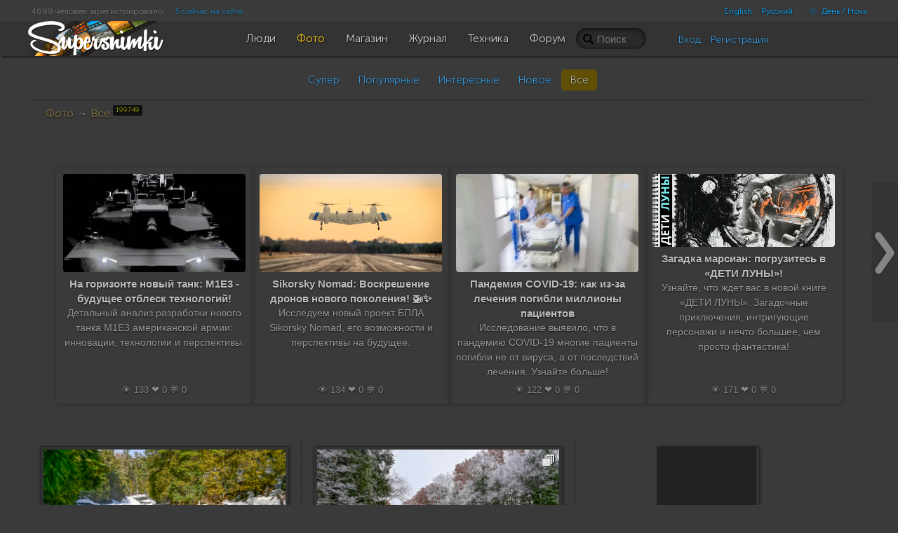

--- FILE ---
content_type: text/html; charset=UTF-8
request_url: https://supersnimki.ru/ru/photo/all
body_size: 8733
content:
<!DOCTYPE html>
<!--[if lt IE 9]><html lang="ru" class="ie ru no-js"><![endif]-->
<!--[if (gt IE 8)|!(IE)]><!-->
<html lang="ru" class="dark no-js ru disable-offers">
<!--<![endif]-->
<head>
	<meta charset="utf-8">	
	<meta name="viewport" content="width=device-width, initial-scale=1.0">
	<meta name="HandheldFriendly" content="True">
	<meta name="MobileOptimized" content="320">
	<meta name="mobile-web-app-capable" content="yes">
	<meta name="apple-mobile-web-app-status-bar-style" content="black">
	<title>Без категории | Фотосайт СуперСнимки.Ру</title>	<meta name="description" content="Фотографии, не подпадающие под другие категории. Свободная тема для экспериментов.">	<link rel="canonical" href="/ru/photo/all">	<link rel="apple-touch-icon" type="image/png" href="/apple-touch-icon.png"> 
	<link rel="image_src" type="image/png" href="/img/golden_logo.png">
	<link rel="icon" href="https://supersnimki.ru/favicon.ico">
	<link href="/css/screen.min.css?1768488838" media="all" rel="stylesheet" type="text/css">	<script src='https://api.mapbox.com/mapbox-gl-js/v2.0.0/mapbox-gl.js'></script>
	<link href='https://api.mapbox.com/mapbox-gl-js/v2.0.0/mapbox-gl.css' rel='stylesheet' />	
	<!-- Yandex.RTB -->
	<script>window.yaContextCb=window.yaContextCb||[]</script>
	<script src="https://yandex.ru/ads/system/context.js" async></script>
		
	
	<!-- ProtoPlex Widget -->
	<script src="https://protoplex.ru/widget.js"></script>
<!-- End ProtoPlex Widget -->

	<script src="/js/cookieconsent.js"></script>
	<script type="application/ld+json">
		{
		"@context" : "http://schema.org",
		"@type" : "Organization",
		"name" : "SuperSnimki.Ru",
		"url" : "https:/supersnimki.ru",
		"sameAs" : [
			"https://www.facebook.com/supersnimki/"
		]
		}
	</script>
</head>
<body>
<div class="wrapper">
	<div class="header-wrapper">
		<div class="header">
			<div class="inner-header">
				<div class='languages-bar'>
					<ul>
						
						<li><a href="javascript:void(0)" title="Только для взрослых" class="switch-adult-content hidden"><span class="ico ico-eye-close"> </span>18+</a></li>
											<li class="lang"><a href="/en/photo/all?l=en">English</a></li>						<li class="lang"><a href="/ru/photo/all?l=ru">Русский</a></li>						<li><a href="javascript:void(0)" title="Переключить тему" class="switch-theme"><span class="ico ico-brightness-increase"> </span> День / Ночь</a></li>
					</ul>
				</div>
				<div class='big-pipiska'>
					<span class="collapsable650">
					<span>4699 человек зарегистрировано</span>
					<a href="/ru/people/online">5 сейчас на сайте</a>
					</span>				</div>
				<div class="logo">
					<a href="/"><img src="/img/logo_light_3.png" class="light_logo" width=197 height=50 alt="СуперСнимки - лучший сайт для фотографов: делитесь фотографиями, получайте отзывы, общайтесь!"><img src="/img/logo_dark_3.png" class="dark_logo" width=197 height=50 alt="СуперСнимки - лучший сайт для фотографов: делитесь фотографиями, получайте отзывы, общайтесь!"></a>
				</div>
				<ul class="main-menu"><li class="home-icon"><a href="/"><span class="ico ico-home"></span></a></li><!--
				--><li><a href="/ru/people"><span class="ico ico-group"></span><span class="text">Люди</span></a></li><!--
				--><li class="active"><a href="/ru/photo"><span class="ico ico-pictures"></span><span class="text">Фото</span></a></li><!--
				--><li><a href="/ru/shop"><span class="ico ico-money"></span><span class="text">Магазин</span></a></li><!--
				--><li><a href="/ru/zhurnal"><span class="ico ico-blog"></span><span class="text">Журнал</span></a></li><!--
				--><li><a href="/ru/fototexnika"><span class="ico ico-camera"></span><span class="text">Техника</span></a></li><!--
				--><li><a href="/ru/forum"><span class="ico ico-conversation"></span><span class="text">Форум</span></a></li>
				</ul>
				<div class="right-menu">
					<div class="search">
						<form class="js-search" action="/ru/photo/search" method="GET">
							<input name="q" value="" placeholder="Поиск">
							<span class="loupe glyphicon glyphicon-search"></span>
						</form>
					</div>
					<div class="user-panel">						<div class="user-entrance">
							<a href="/ru/user/login">Вход</a>
							<a href="/ru/user/register">Регистрация</a>
						</div>					</div>
				</div>
			</div>
		</div>
	</div>
	<div class="content">









<div class="padding js-folder" data-ic="199749" data-id="all">





	<ul class="sub-menu nav nav-pills">
		<li>
		<a href="/ru/photo/all?uid=&s=super">Супер</a></li>
		<li>
		<a href="/ru/photo/all?uid=&s=popular">Популярные</a></li>
		<li>
		<a href="/ru/photo/all?uid=&s=interesting">Интересные</a></li>
		<li>
		<a href="/ru/photo/all?uid=&s=new">Новое</a></li>
		<li class="active">
		<a href="/ru/photo/all?uid=&s=">Все</a></li>
		
	</ul>

<div class="breadcrumbs"><a href="/ru/photo">Фото</a>







&rarr; <a href="/ru/photo/all">Все <sup class="badge">199749</sup></a>

</div>



    
    
    
     <div style="margin:30px auto; text-align: center; width:100%; display:inline-block;">

        <div id="protoplex-widget"></div>

        
    </div>
    



<div class="images">



<div class="image">
	<div class="paspartoo">
		
		<a href="/ru/photo/6/6972d047b49bc2fa9ce89f68"><span class="image-badge"></span><img data-width="360" data-height="240" src="/img/0.gif" data-original="/images/pub/2026/01/23/bceeab99-f7fb-11f0-85fe-9f9b0adac00c_thumb.jpg?1191678" class="js-lazy" alt="Себя саму обгоняя">
		<div class="stats-wrapper">
			<div class="stats">
				<span class="glyphicon glyphicon-eye-open"> </span> 13
				<span class="ico ico-conversation"> </span> 0
				<span class="glyphicon glyphicon-heart"> </span> 0
				<span class="glyphicon glyphicon-bookmark"> </span> 0
				
			</div>
		</div>
		</a>
		
	</div>
	<div class="info"><a href="/ru/photo/6/6972d047b49bc2fa9ce89f68" title="Себя саму обгоняя">Себя саму обгоняя</a></div>
</div>



<div class="image border-right">
	<div class="paspartoo">
		
		<a href="/ru/photo/17/6972cf804699ccf900e89f66"><span class="image-badge"><span class="ico ico-sort" title="Серия"></span></span><img data-width="360" data-height="240" src="/img/0.gif" data-original="/images/pub/2026/01/23/4603c506-f7fb-11f0-8a3e-e397cbf1aea7_thumb.jpg?1831017" class="js-lazy" alt="Зиму встречают по разному.">
		<div class="stats-wrapper">
			<div class="stats">
				<span class="glyphicon glyphicon-eye-open"> </span> 22
				<span class="ico ico-conversation"> </span> 0
				<span class="glyphicon glyphicon-heart"> </span> 0
				<span class="glyphicon glyphicon-bookmark"> </span> 0
				
			</div>
		</div>
		</a>
		
	</div>
	<div class="info"><a href="/ru/photo/17/6972cf804699ccf900e89f66" title="Зиму встречают по разному.">Зиму встречают по разному.</a></div>
</div>



<div class="image">
	<div class="paspartoo">
		
		<a href="/ru/photo/8/6972b58926d93a923ce89f66"><div class="adult-content" data-width="142" data-height="240" style="width:152px;height:250px"><span>Только для взрослых</span></div><span class="image-badge"></span><img data-width="142" data-height="240" src="/img/0.gif" data-original="/images/pub/2026/01/23/cccfcb62-f7eb-11f0-b86d-b5bf7c535ed3_thumb.jpg?437754" class="js-lazy js-nude" alt="Маленький Мук">
		<div class="stats-wrapper">
			<div class="stats">
				<span class="glyphicon glyphicon-eye-open"> </span> 22
				<span class="ico ico-conversation"> </span> 0
				<span class="glyphicon glyphicon-heart"> </span> 1
				<span class="glyphicon glyphicon-bookmark"> </span> 0
				
			</div>
		</div>
		</a>
		
	</div>
	<div class="info"><a href="/ru/photo/8/6972b58926d93a923ce89f66" title="Маленький Мук">Маленький Мук</a></div>
</div>
<div class="clearfix"></div>


<div class="image border-top">
	<div class="paspartoo">
		
		<a href="/ru/photo/26/6972876c78e9ce5740e89f68"><span class="image-badge"></span><img data-width="360" data-height="240" src="/img/0.gif" data-original="/images/pub/2026/01/22/500f39b6-f7d0-11f0-8f06-cbad80dc9a91_thumb.jpg?426074" class="js-lazy" alt="А снег идет...">
		<div class="stats-wrapper">
			<div class="stats">
				<span class="glyphicon glyphicon-eye-open"> </span> 32
				<span class="ico ico-conversation"> </span> 0
				<span class="glyphicon glyphicon-heart"> </span> 2
				<span class="glyphicon glyphicon-bookmark"> </span> 0
				
			</div>
		</div>
		</a>
		
	</div>
	<div class="info"><a href="/ru/photo/26/6972876c78e9ce5740e89f68" title="А снег идет...">А снег идет...</a></div>
</div>



<div class="image border-top border-right">
	<div class="paspartoo">
		
		<a href="/ru/photo/26/6972865410458f1d04e89f66"><span class="image-badge"></span><img data-width="360" data-height="240" src="/img/0.gif" data-original="/images/pub/2026/01/22/a9390a7d-f7cf-11f0-869b-849ee551e33c_thumb.jpg?447340" class="js-lazy" alt="Шип и клюв">
		<div class="stats-wrapper">
			<div class="stats">
				<span class="glyphicon glyphicon-eye-open"> </span> 36
				<span class="ico ico-conversation"> </span> 0
				<span class="glyphicon glyphicon-heart"> </span> 1
				<span class="glyphicon glyphicon-bookmark"> </span> 1
				
			</div>
		</div>
		</a>
		
	</div>
	<div class="info"><a href="/ru/photo/26/6972865410458f1d04e89f66" title="Шип и клюв">Шип и клюв</a></div>
</div>



<div class="image border-top">
	<div class="paspartoo">
		
		<a href="/ru/photo/17/697270053265e375ade89f68"><span class="image-badge"></span><img data-width="320" data-height="240" src="/img/0.gif" data-original="/images/pub/2026/01/22/5d92fa05-f7c2-11f0-8901-ac7d414e7393_thumb.jpg?2113552" class="js-lazy" alt="В горах Северного Вьетнама">
		<div class="stats-wrapper">
			<div class="stats">
				<span class="glyphicon glyphicon-eye-open"> </span> 52
				<span class="ico ico-conversation"> </span> 1
				<span class="glyphicon glyphicon-heart"> </span> 10
				<span class="glyphicon glyphicon-bookmark"> </span> 0
				
			</div>
		</div>
		</a>
		
	</div>
	<div class="info"><a href="/ru/photo/17/697270053265e375ade89f68" title="В горах Северного Вьетнама">В горах Северного Вьетнама</a></div>
</div>
<div class="clearfix"></div>


<div class="image border-top">
	<div class="paspartoo">
		
		<a href="/ru/photo/26/69726fa77e7b075b38e89f67"><span class="image-badge"></span><img data-width="276" data-height="240" src="/img/0.gif" data-original="/images/pub/2026/01/22/250c88ef-f7c2-11f0-8901-be4d6b26bd56_thumb.jpg?490037" class="js-lazy" alt="Чёрный дрозд, самка.">
		<div class="stats-wrapper">
			<div class="stats">
				<span class="glyphicon glyphicon-eye-open"> </span> 23
				<span class="ico ico-conversation"> </span> 0
				<span class="glyphicon glyphicon-heart"> </span> 1
				<span class="glyphicon glyphicon-bookmark"> </span> 0
				
			</div>
		</div>
		</a>
		
	</div>
	<div class="info"><a href="/ru/photo/26/69726fa77e7b075b38e89f67" title="Чёрный дрозд, самка.">Чёрный дрозд, самка.</a></div>
</div>



<div class="image border-top border-right">
	<div class="paspartoo">
		
		<a href="/ru/photo/26/69726e269b3884e7e8e89f66"><span class="image-badge"><span class="ico ico-sort" title="Серия"></span></span><img data-width="329" data-height="240" src="/img/0.gif" data-original="/images/pub/2026/01/22/3ff0ccdf-f7c1-11f0-8480-d1dd873af7a3_thumb.jpg?534267" class="js-lazy" alt="Ласка.">
		<div class="stats-wrapper">
			<div class="stats">
				<span class="glyphicon glyphicon-eye-open"> </span> 25
				<span class="ico ico-conversation"> </span> 0
				<span class="glyphicon glyphicon-heart"> </span> 2
				<span class="glyphicon glyphicon-bookmark"> </span> 0
				
			</div>
		</div>
		</a>
		
	</div>
	<div class="info"><a href="/ru/photo/26/69726e269b3884e7e8e89f66" title="Ласка.">Ласка.</a></div>
</div>



<div class="image border-top">
	<div class="paspartoo">
		
		<a href="/ru/photo/7/6972688f7f14d6bc24e89f67"><span class="image-badge"></span><img data-width="240" data-height="240" src="/img/0.gif" data-original="/images/pub/2026/01/22/eafacdb9-f7bd-11f0-8f06-c3090b0bb508_thumb.jpg?223487" class="js-lazy" alt="Пистолети">
		<div class="stats-wrapper">
			<div class="stats">
				<span class="glyphicon glyphicon-eye-open"> </span> 25
				<span class="ico ico-conversation"> </span> 0
				<span class="glyphicon glyphicon-heart"> </span> 0
				<span class="glyphicon glyphicon-bookmark"> </span> 0
				
			</div>
		</div>
		</a>
		
	</div>
	<div class="info"><a href="/ru/photo/7/6972688f7f14d6bc24e89f67" title="Пистолети">Пистолети</a></div>
</div>
<div class="clearfix"></div>


<div class="image border-top">
	<div class="paspartoo">
		
		<a href="/ru/photo/26/69725f181e949d0ccce89f66"><span class="image-badge"></span><img data-width="240" data-height="240" src="/img/0.gif" data-original="/images/pub/2026/01/22/47115c9e-f7b8-11f0-920a-df436fa08a3c_thumb.jpg?552131" class="js-lazy" alt="Бездна в глазах">
		<div class="stats-wrapper">
			<div class="stats">
				<span class="glyphicon glyphicon-eye-open"> </span> 50
				<span class="ico ico-conversation"> </span> 1
				<span class="glyphicon glyphicon-heart"> </span> 9
				<span class="glyphicon glyphicon-bookmark"> </span> 0
				
			</div>
		</div>
		</a>
		
	</div>
	<div class="info"><a href="/ru/photo/26/69725f181e949d0ccce89f66" title="Бездна в глазах">Бездна в глазах</a></div>
</div>



<div class="image border-top border-right">
	<div class="paspartoo">
		
		<a href="/ru/photo/4/697244bab8167c5320e89f66"><span class="image-badge"><span class="ico ico-sort" title="Серия"></span></span><img data-width="360" data-height="240" src="/img/0.gif" data-original="/images/pub/2026/01/22/8f276e7a-f7a8-11f0-b10b-b00574bb98ed_thumb.jpg?782185" class="js-lazy" alt="Про Питер.">
		<div class="stats-wrapper">
			<div class="stats">
				<span class="glyphicon glyphicon-eye-open"> </span> 31
				<span class="ico ico-conversation"> </span> 0
				<span class="glyphicon glyphicon-heart"> </span> 3
				<span class="glyphicon glyphicon-bookmark"> </span> 0
				
			</div>
		</div>
		</a>
		
	</div>
	<div class="info"><a href="/ru/photo/4/697244bab8167c5320e89f66" title="Про Питер.">Про Питер.</a></div>
</div>



<div class="image border-top">
	<div class="paspartoo">
		
		<a href="/ru/photo/17/697232aaddefc7702ce89f66"><span class="image-badge"></span><img data-width="360" data-height="240" src="/img/0.gif" data-original="/images/pub/2026/01/22/cb279cd4-f79d-11f0-887b-c00d7c65fa5c_thumb.jpg?474827" class="js-lazy" alt="Танцы на воде">
		<div class="stats-wrapper">
			<div class="stats">
				<span class="glyphicon glyphicon-eye-open"> </span> 54
				<span class="ico ico-conversation"> </span> 1
				<span class="glyphicon glyphicon-heart"> </span> 10
				<span class="glyphicon glyphicon-bookmark"> </span> 0
				
			</div>
		</div>
		</a>
		
	</div>
	<div class="info"><a href="/ru/photo/17/697232aaddefc7702ce89f66" title="Танцы на воде">Танцы на воде</a></div>
</div>
<div class="clearfix"></div>


<div class="image border-top">
	<div class="paspartoo">
		
		<a href="/ru/photo/23/697220776268df34eee89f66"><span class="image-badge"><span class="ico ico-cup" title="Награды"></span></span><img data-width="347" data-height="240" src="/img/0.gif" data-original="/images/pub/2026/01/22/f297bb89-f792-11f0-9a2f-c578323e9dae_thumb.jpg?452944" class="js-lazy" alt="мандариновое..">
		<div class="stats-wrapper">
			<div class="stats">
				<span class="glyphicon glyphicon-eye-open"> </span> 72
				<span class="ico ico-conversation"> </span> 3
				<span class="glyphicon glyphicon-heart"> </span> 12
				<span class="glyphicon glyphicon-bookmark"> </span> 1
				
			</div>
		</div>
		</a>
		
	</div>
	<div class="info"><a href="/ru/photo/23/697220776268df34eee89f66" title="мандариновое..">мандариновое..</a></div>
</div>



<div class="image border-top border-right">
	<div class="paspartoo">
		
		<a href="/ru/photo/23/697204a6e9262ba9ace89f66"><span class="image-badge"></span><img data-width="202" data-height="240" src="/img/0.gif" data-original="/images/pub/2026/01/22/5e4be298-f782-11f0-a9b5-cbe94bcb8814_thumb.jpg?244619" class="js-lazy" alt="Опус №...">
		<div class="stats-wrapper">
			<div class="stats">
				<span class="glyphicon glyphicon-eye-open"> </span> 39
				<span class="ico ico-conversation"> </span> 0
				<span class="glyphicon glyphicon-heart"> </span> 4
				<span class="glyphicon glyphicon-bookmark"> </span> 0
				
			</div>
		</div>
		</a>
		
	</div>
	<div class="info"><a href="/ru/photo/23/697204a6e9262ba9ace89f66" title="Опус №...">Опус №...</a></div>
</div>



<div class="image border-top">
	<div class="paspartoo">
		
		<a href="/ru/photo/17/6971fc84e2c1bd0e71e89f67"><span class="image-badge"></span><img data-width="349" data-height="240" src="/img/0.gif" data-original="/images/pub/2026/01/22/8527a5a9-f77d-11f0-9d3b-e05fd4c45347_thumb.jpg?493569" class="js-lazy" alt="На вершине.">
		<div class="stats-wrapper">
			<div class="stats">
				<span class="glyphicon glyphicon-eye-open"> </span> 34
				<span class="ico ico-conversation"> </span> 0
				<span class="glyphicon glyphicon-heart"> </span> 3
				<span class="glyphicon glyphicon-bookmark"> </span> 0
				
			</div>
		</div>
		</a>
		
	</div>
	<div class="info"><a href="/ru/photo/17/6971fc84e2c1bd0e71e89f67" title="На вершине.">На вершине.</a></div>
</div>
<div class="clearfix"></div>


<div class="image border-top">
	<div class="paspartoo">
		
		<a href="/ru/photo/8/6971f3447a9a8e73eee89f66"><div class="adult-content" data-width="149" data-height="240" style="width:159px;height:250px"><span>Только для взрослых</span></div><span class="image-badge"></span><img data-width="149" data-height="240" src="/img/0.gif" data-original="/images/pub/2026/01/22/0194552f-f778-11f0-8501-c97ba317c6a5_thumb.jpg?610151" class="js-lazy js-nude" alt="Маленький Мук">
		<div class="stats-wrapper">
			<div class="stats">
				<span class="glyphicon glyphicon-eye-open"> </span> 31
				<span class="ico ico-conversation"> </span> 2
				<span class="glyphicon glyphicon-heart"> </span> 1
				<span class="glyphicon glyphicon-bookmark"> </span> 0
				
			</div>
		</div>
		</a>
		
	</div>
	<div class="info"><a href="/ru/photo/8/6971f3447a9a8e73eee89f66" title="Маленький Мук">Маленький Мук</a></div>
</div>



<div class="image border-top border-right">
	<div class="paspartoo">
		
		<a href="/ru/photo/8/6971f31718762d2de0e89f69"><div class="adult-content" data-width="159" data-height="240" style="width:169px;height:250px"><span>Только для взрослых</span></div><span class="image-badge"></span><img data-width="159" data-height="240" src="/img/0.gif" data-original="/images/pub/2026/01/22/e6b1dbca-f777-11f0-9ce7-919b3a51bf07_thumb.jpg?694358" class="js-lazy js-nude" alt="Маленький Мук">
		<div class="stats-wrapper">
			<div class="stats">
				<span class="glyphicon glyphicon-eye-open"> </span> 33
				<span class="ico ico-conversation"> </span> 0
				<span class="glyphicon glyphicon-heart"> </span> 3
				<span class="glyphicon glyphicon-bookmark"> </span> 0
				
			</div>
		</div>
		</a>
		
	</div>
	<div class="info"><a href="/ru/photo/8/6971f31718762d2de0e89f69" title="Маленький Мук">Маленький Мук</a></div>
</div>



<div class="image border-top">
	<div class="paspartoo">
		
		<a href="/ru/photo/17/6971dd13772bdd61e5e89f67"><span class="image-badge"></span><img data-width="360" data-height="239" src="/img/0.gif" data-original="/images/pub/2026/01/22/c73aba1b-f76a-11f0-a8cd-95c077dcdb35_thumb.jpg?974720" class="js-lazy" alt="Тихий ручей">
		<div class="stats-wrapper">
			<div class="stats">
				<span class="glyphicon glyphicon-eye-open"> </span> 37
				<span class="ico ico-conversation"> </span> 0
				<span class="glyphicon glyphicon-heart"> </span> 3
				<span class="glyphicon glyphicon-bookmark"> </span> 0
				
			</div>
		</div>
		</a>
		
	</div>
	<div class="info"><a href="/ru/photo/17/6971dd13772bdd61e5e89f67" title="Тихий ручей">Тихий ручей</a></div>
</div>
<div class="clearfix"></div>


<div class="image border-top">
	<div class="paspartoo">
		
		<a href="/ru/photo/26/6971d4c70a648b92bfe89f66"><span class="image-badge"></span><img data-width="360" data-height="221" src="/img/0.gif" data-original="/images/pub/2026/01/22/d572a87e-f765-11f0-892f-c4896612e98b_thumb.jpg?506643" class="js-lazy" alt="***">
		<div class="stats-wrapper">
			<div class="stats">
				<span class="glyphicon glyphicon-eye-open"> </span> 34
				<span class="ico ico-conversation"> </span> 0
				<span class="glyphicon glyphicon-heart"> </span> 2
				<span class="glyphicon glyphicon-bookmark"> </span> 0
				
			</div>
		</div>
		</a>
		
	</div>
	<div class="info"><a href="/ru/photo/26/6971d4c70a648b92bfe89f66" title="***">***</a></div>
</div>



<div class="image border-top border-right">
	<div class="paspartoo">
		
		<a href="/ru/photo/26/6971d4a9795f901c93e89f66"><span class="image-badge"></span><img data-width="360" data-height="221" src="/img/0.gif" data-original="/images/pub/2026/01/22/c36e660d-f765-11f0-9ed6-e1f568815b3a_thumb.jpg?576104" class="js-lazy" alt="**">
		<div class="stats-wrapper">
			<div class="stats">
				<span class="glyphicon glyphicon-eye-open"> </span> 70
				<span class="ico ico-conversation"> </span> 0
				<span class="glyphicon glyphicon-heart"> </span> 7
				<span class="glyphicon glyphicon-bookmark"> </span> 0
				
			</div>
		</div>
		</a>
		
	</div>
	<div class="info"><a href="/ru/photo/26/6971d4a9795f901c93e89f66" title="**">**</a></div>
</div>



<div class="image border-top">
	<div class="paspartoo">
		
		<a href="/ru/photo/17/6971c27a64e36f9464e89f66"><span class="image-badge"></span><img data-width="360" data-height="215" src="/img/0.gif" data-original="/images/pub/2026/01/22/ecd2d6f4-f75a-11f0-ad32-bbf3fc430d6f_thumb.jpg?986592" class="js-lazy" alt="****">
		<div class="stats-wrapper">
			<div class="stats">
				<span class="glyphicon glyphicon-eye-open"> </span> 45
				<span class="ico ico-conversation"> </span> 0
				<span class="glyphicon glyphicon-heart"> </span> 4
				<span class="glyphicon glyphicon-bookmark"> </span> 0
				
			</div>
		</div>
		</a>
		
	</div>
	<div class="info"><a href="/ru/photo/17/6971c27a64e36f9464e89f66" title="****">****</a></div>
</div>
<div class="clearfix"></div>


<div class="image border-top">
	<div class="paspartoo">
		
		<a href="/ru/photo/29/6971b92ee5fd187654e89f66"><span class="image-badge"></span><img data-width="324" data-height="240" src="/img/0.gif" data-original="/images/pub/2026/01/22/623cd019-f755-11f0-bf96-eb78c59fd6ba_thumb.jpg?204376" class="js-lazy" alt="эта дорога была долгой...">
		<div class="stats-wrapper">
			<div class="stats">
				<span class="glyphicon glyphicon-eye-open"> </span> 49
				<span class="ico ico-conversation"> </span> 1
				<span class="glyphicon glyphicon-heart"> </span> 9
				<span class="glyphicon glyphicon-bookmark"> </span> 0
				
			</div>
		</div>
		</a>
		
	</div>
	<div class="info"><a href="/ru/photo/29/6971b92ee5fd187654e89f66" title="эта дорога была долгой...">эта дорога была долгой...</a></div>
</div>



<div class="image border-top border-right">
	<div class="paspartoo">
		
		<a href="/ru/photo/17/697182512ca6d50f02e89f66"><span class="image-badge"><span class="ico ico-sort" title="Серия"></span></span><img data-width="359" data-height="240" src="/img/0.gif" data-original="/images/pub/2026/01/22/ae50312a-f734-11f0-9658-b02d83bb8328_thumb.jpg?1780946" class="js-lazy" alt="Год пушистых камней">
		<div class="stats-wrapper">
			<div class="stats">
				<span class="glyphicon glyphicon-eye-open"> </span> 56
				<span class="ico ico-conversation"> </span> 0
				<span class="glyphicon glyphicon-heart"> </span> 2
				<span class="glyphicon glyphicon-bookmark"> </span> 0
				
			</div>
		</div>
		</a>
		
	</div>
	<div class="info"><a href="/ru/photo/17/697182512ca6d50f02e89f66" title="Год пушистых камней">Год пушистых камней</a></div>
</div>



<div class="image border-top">
	<div class="paspartoo">
		
		<a href="/ru/photo/17/697181b5cf8309affce89f66"><span class="image-badge"></span><img data-width="317" data-height="240" src="/img/0.gif" data-original="/images/pub/2026/01/22/5178e0c9-f734-11f0-8edb-b93c71a875a6_thumb.jpg?1103884" class="js-lazy" alt="Rivière de la Petite Nation">
		<div class="stats-wrapper">
			<div class="stats">
				<span class="glyphicon glyphicon-eye-open"> </span> 41
				<span class="ico ico-conversation"> </span> 0
				<span class="glyphicon glyphicon-heart"> </span> 2
				<span class="glyphicon glyphicon-bookmark"> </span> 0
				
			</div>
		</div>
		</a>
		
	</div>
	<div class="info"><a href="/ru/photo/17/697181b5cf8309affce89f66" title="Rivière de la Petite Nation">Rivière de la Petite Nation</a></div>
</div>
<div class="clearfix"></div>


<div class="image border-top">
	<div class="paspartoo">
		
		<a href="/ru/photo/17/69715bfb2f22bc115be89f66"><span class="image-badge"></span><img data-width="319" data-height="240" src="/img/0.gif" data-original="/images/pub/2026/01/22/d38d944c-f71d-11f0-a387-92592d36e298_thumb.jpg?1155645" class="js-lazy" alt="-----------------">
		<div class="stats-wrapper">
			<div class="stats">
				<span class="glyphicon glyphicon-eye-open"> </span> 76
				<span class="ico ico-conversation"> </span> 4
				<span class="glyphicon glyphicon-heart"> </span> 5
				<span class="glyphicon glyphicon-bookmark"> </span> 0
				
			</div>
		</div>
		</a>
		
	</div>
	<div class="info"><a href="/ru/photo/17/69715bfb2f22bc115be89f66" title="-----------------">-----------------</a></div>
</div>



<div class="image border-top border-right">
	<div class="paspartoo">
		
		<a href="/ru/photo/17/69715ba81578493c63e89f66"><span class="image-badge"></span><img data-width="319" data-height="240" src="/img/0.gif" data-original="/images/pub/2026/01/22/a2b74e82-f71d-11f0-81cb-d203b078d8b2_thumb.jpg?1191304" class="js-lazy" alt="-----------------">
		<div class="stats-wrapper">
			<div class="stats">
				<span class="glyphicon glyphicon-eye-open"> </span> 41
				<span class="ico ico-conversation"> </span> 0
				<span class="glyphicon glyphicon-heart"> </span> 2
				<span class="glyphicon glyphicon-bookmark"> </span> 0
				
			</div>
		</div>
		</a>
		
	</div>
	<div class="info"><a href="/ru/photo/17/69715ba81578493c63e89f66" title="-----------------">-----------------</a></div>
</div>



<div class="image border-top">
	<div class="paspartoo">
		
		<a href="/ru/photo/8/69714b7970d7a28df5e89f66"><div class="adult-content" data-width="176" data-height="240" style="width:186px;height:250px"><span>Только для взрослых</span></div><span class="image-badge"></span><img data-width="176" data-height="240" src="/img/0.gif" data-original="/images/pub/2026/01/21/fe3a7c7b-f713-11f0-b61d-98d4505d6223_thumb.jpg?724529" class="js-lazy js-nude" alt="Маленький Мук">
		<div class="stats-wrapper">
			<div class="stats">
				<span class="glyphicon glyphicon-eye-open"> </span> 55
				<span class="ico ico-conversation"> </span> 0
				<span class="glyphicon glyphicon-heart"> </span> 1
				<span class="glyphicon glyphicon-bookmark"> </span> 0
				
			</div>
		</div>
		</a>
		
	</div>
	<div class="info"><a href="/ru/photo/8/69714b7970d7a28df5e89f66" title="Маленький Мук">Маленький Мук</a></div>
</div>
<div class="clearfix"></div>


<div class="image border-top">
	<div class="paspartoo">
		
		<a href="/ru/photo/26/6971476bfef46c2d48e89f66"><span class="image-badge"><span class="ico ico-sort" title="Серия"></span></span><img data-width="360" data-height="239" src="/img/0.gif" data-original="/images/pub/2026/01/21/936e27f5-f711-11f0-a9c8-d519c676edae_thumb.jpg?465990" class="js-lazy" alt="Из жизни самца нырка">
		<div class="stats-wrapper">
			<div class="stats">
				<span class="glyphicon glyphicon-eye-open"> </span> 48
				<span class="ico ico-conversation"> </span> 0
				<span class="glyphicon glyphicon-heart"> </span> 2
				<span class="glyphicon glyphicon-bookmark"> </span> 0
				
			</div>
		</div>
		</a>
		
	</div>
	<div class="info"><a href="/ru/photo/26/6971476bfef46c2d48e89f66" title="Из жизни самца нырка">Из жизни самца нырка</a></div>
</div>



<div class="image border-top border-right">
	<div class="paspartoo">
		
		<a href="/ru/photo/26/69712e7ca0a9600e45e89f66"><span class="image-badge"><span class="ico ico-sort" title="Серия"></span></span><img data-width="360" data-height="240" src="/img/0.gif" data-original="/images/pub/2026/01/21/b6fe78ae-f702-11f0-a16f-cc11d9482031_thumb.jpg?470902" class="js-lazy" alt="Из жизни самки нырка">
		<div class="stats-wrapper">
			<div class="stats">
				<span class="glyphicon glyphicon-eye-open"> </span> 63
				<span class="ico ico-conversation"> </span> 0
				<span class="glyphicon glyphicon-heart"> </span> 2
				<span class="glyphicon glyphicon-bookmark"> </span> 0
				
			</div>
		</div>
		</a>
		
	</div>
	<div class="info"><a href="/ru/photo/26/69712e7ca0a9600e45e89f66" title="Из жизни самки нырка">Из жизни самки нырка</a></div>
</div>



<div class="image border-top">
	<div class="paspartoo">
		
		<a href="/ru/photo/4/697101efd79e6df9e1e89f66"><span class="image-badge"></span><img data-width="360" data-height="239" src="/img/0.gif" data-original="/images/pub/2026/01/21/295a6bf9-f6e8-11f0-9bd1-9041b0a4a3a9_thumb.jpg?600797" class="js-lazy" alt="Арки">
		<div class="stats-wrapper">
			<div class="stats">
				<span class="glyphicon glyphicon-eye-open"> </span> 46
				<span class="ico ico-conversation"> </span> 1
				<span class="glyphicon glyphicon-heart"> </span> 3
				<span class="glyphicon glyphicon-bookmark"> </span> 0
				
			</div>
		</div>
		</a>
		
	</div>
	<div class="info"><a href="/ru/photo/4/697101efd79e6df9e1e89f66" title="Арки">Арки</a></div>
</div>
<div class="clearfix"></div>

</div>



    
    
    
     <div style="margin:30px auto; text-align: center; width:100%; display:inline-block;">

        <div id="protoplex-widget"></div>

        
    </div>
    



	
	
		
	
	
	<div class="pager">
		<div class="strelki">
			<ul>
				<li>&larr; 			
				
				налево
				
				</li>
				<li>
				<div class="smart-navigator next-button"><a href="/ru/photo/all?p=2" title=""><span></span></a></div>
				<a href="/ru/photo/all?p=2" title="">направо</a>
				 &rarr;
				</li>
			</ul>
		</div>
		<ul class="listing">

		
		
			
				<li><a href="/ru/photo/all" title="" class="active">1</a></li>
			
		
			
				<li><a href="/ru/photo/all?p=2" title="">2</a></li>
			
		
			
				<li><a href="/ru/photo/all?p=3" title="">3</a></li>
			
		
			
				<li><a href="/ru/photo/all?p=4" title="">4</a></li>
			
		
        
            <li>... <a href="/ru/photo/all?p=6659" title="">6659</a></li>
        
		</ul>
	</div>
	






</div>











		
	</div>
	<div class="content-footer"></div>
	<div class="up-button transitional invisible"><a href="javascript:$.scrollTo('.wrapper')" title=""><span></span></a></div>
</div>
<div class="footer-wrapper">
	<div class="footer">
		<div class="footer-blocks">
			<div class="footer-block">
				<ul class="important-links">
					<li><a href="/ru/o-proekte/kak-polzovatsya-sajtom">Как пользоваться сайтом</a></li>
					<li><a href="/ru/o-proekte/kurs-molodogo-bojca">Курс молодого бойца</a></li> 
					<li><a href="/ru/o-proekte/o-moderacii">О модерации</a></li> 
					<li><a href="/ru/o-proekte/trebovaniya-k-publikuemym-fotografiyam">Требования к публикуемым фотографиям</a></li> 
				</ul>
			</div>
			<div class="footer-block">
				<ul class="important-links">
					<li><a href="/ru/o-proekte/kak-fotografii-zakachivayutsya-na-server">Как фотографии закачиваются на сервер</a></li> 
					<li><a href="/ru/o-proekte/ispolzuemye-texnologii">Используемые технологии</a></li> 
					<li><a href="/ru/o-proekte/dux-sajta">Дух Сайта</a></li>
					<li><a href="https://webula.ch/">Создание сайта</a></li>
				</ul>
			</div>		
			<div class="footer-block">
				<ul class="important-links">
					<li><a href="/ru/o-proekte/politika-konfidencialnosti">Политика конфиденциальности</a></li> 
					<li><a href="/ru/o-proekte/pravila-i-usloviya">Правила и условия</a></li>
					<li><a href="/ru/o-proekte/politika-vozvrata">Политика возврата</a></li>				</ul>
			</div>		
			<div class="footer-copyright">
				<div class="translucent6">
				<a href="javascript:void(0)" onclick="this.href='https://t.me/supersnimki'" target="_blank">
				<svg width="50px" height="50px" viewBox="0 0 24 24" fill="none" xmlns="http://www.w3.org/2000/svg">
				<path d="M12 4C10.4178 4 8.87103 4.46919 7.55544 5.34824C6.23985 6.22729 5.21447 7.47672 4.60897 8.93853C4.00347 10.4003 3.84504 12.0089 4.15372 13.5607C4.4624 15.1126 5.22433 16.538 6.34315 17.6569C7.46197 18.7757 8.88743 19.5376 10.4393 19.8463C11.9911 20.155 13.5997 19.9965 15.0615 19.391C16.5233 18.7855 17.7727 17.7602 18.6518 16.4446C19.5308 15.129 20 13.5823 20 12C20 9.87827 19.1571 7.84344 17.6569 6.34315C16.1566 4.84285 14.1217 4 12 4ZM15.93 9.48L14.62 15.67C14.52 16.11 14.26 16.21 13.89 16.01L11.89 14.53L10.89 15.46C10.8429 15.5215 10.7824 15.5715 10.7131 15.6062C10.6438 15.6408 10.5675 15.6592 10.49 15.66L10.63 13.66L14.33 10.31C14.5 10.17 14.33 10.09 14.09 10.23L9.55 13.08L7.55 12.46C7.12 12.33 7.11 12.03 7.64 11.83L15.35 8.83C15.73 8.72 16.05 8.94 15.93 9.48Z" fill="#fff"/>
				</svg>
				</a>
				</div>
				<img src="/img/font.png" width="200" alt="СуперСнимки - лучший сайт для фотографов: делитесь фотографиями, получайте отзывы, общайтесь!" class="font-logo">
				<br>
				Все права защищены &copy; 2014 &mdash; 2026 СуперСнимки
			</div>
		</div>
	</div>
</div>
</body>	<script src="/js/main-built.js?1730456082"></script>

<script>
/*global require: true */
require.config({
	waitSeconds: 10,
	paths: {
		'plugins'   : '/js/plugins',
		'templates' : '/js/templates',
		'modules'   : '/js/modules',
		'libs'      : '/js/libs',
		'jqueryui'  : '/js/libs/jqueryui',
		'jquery'	: '/js/libs/jquery',
		'underscore': '/js/libs/underscore'
		
	},
	priority: [
		// 'jquery'
	],
	shim: {
		'libs/mdrnzr': {
			exports: 'Modernizr'
		},
		'libs/underscore': {
			exports: '_'
		},
		'jquery': {
			deps: ['libs/mdrnzr', 'libs/underscore'],
			exports: '$'
		},
		'plugins/jquery.form' : ['jquery'],
		'plugins/jquery.validate' : ['jquery'],
		'plugins/jquery.lazyload' : ['jquery'],
		'plugins/jquery.elastic' : ['jquery'],
		'plugins/jquery.cookie' : ['jquery'],
		'plugins/jquery.pjax' : ['jquery'],
		'plugins/jquery.parallax' : ['jquery'],
		'modules/moment' : ['jquery'],
		'modules/dragdealer' : ['jquery'],
		'modules/functions' : ['jquery'],
		'plugins/jquery.jcrop' : ['jquery'],
		'modules/chart' : ['jquery'],
		'modules/redactor' : ['jquery'],
		'modules/redactor.langs' : ['jquery', 'modules/redactor'],
		'libs/jquerytools/overlay' : ['jquery']
    }
});
require(['jquery','libs/underscore','modules/functions'], function () {
$(function(){

	var cache = {},
	ttl = 3600 * 24 * 60,
	dt = Math.round( Date.now() / 1000 ),
	folder_data = $('.js-folder').data();

	if (folder_data) {
		if((typeof(localStorage) !== 'undefined') &&
			window.JSON && JSON.parse) {
			cache = $.get_ls_item('photo_folders_last_visit_counters') || '{}';
			cache = JSON.parse(cache) || {};
			cache[folder_data.id] = {
				c: folder_data.ic,
				e: dt+ttl
			}
			$.set_ls_item('photo_folders_last_visit_counters', JSON.stringify(cache));

			setTimeout(function() {
				var data = {};
				for(post_id in cache) {
					data = cache[post_id];
					if(data.e < dt) {
						delete cache[post_id];
					}
				}
				$.set_ls_item('photo_folders_last_visit_counters', JSON.stringify(cache));
			}, 8000);
		}
	}

});
});
</script>

<!-- Yandex.Metrika counter -->
<script>
(function (d, w, c) {
    (w[c] = w[c] || []).push(function() {
        try {
            w.yaCounter21675484 = new Ya.Metrika({id:21675484,
                    webvisor:true,
                    // clickmap:true,
                    trackLinks:true,
                    accurateTrackBounce:true});
        } catch(e) { }
    });

    var n = d.getElementsByTagName("script")[0],
        s = d.createElement("script"),
        f = function () { n.parentNode.insertBefore(s, n); };
    s.type = "text/javascript";
    s.async = true;
    s.src = (d.location.protocol == "https:" ? "https:" : "http:") + "//mc.yandex.ru/metrika/watch.js";

    if (w.opera == "[object Opera]") {
        d.addEventListener("DOMContentLoaded", f, false);
    } else { f(); }
})(document, window, "yandex_metrika_callbacks");
</script>
<noscript><div><img src="//mc.yandex.ru/watch/21675484" style="position:absolute; left:-9999px;" alt=""></div></noscript>
<!-- /Yandex.Metrika counter -->

<script>
var cookieconsent = initCookieConsent();
cookieconsent.run({
	revision: 0,
	page_scripts: true,
	current_lang : 'ru',
	gui_options : {
        consent_modal : {
            layout : 'cloud',
            position : 'bottom',
            transition : 'slide'
        },
        settings_modal : {
            layout : 'box',
            transition : 'slide'
        }
    },
	languages : {
		en : {
			consent_modal : {
				title :  "This site uses cookies",
				description :  'Cookies are absolutely essential to ensure all functionality. You cannot use this website without giving your consent to the use of cookies.',
				primary_btn: {
					text: 'Accept',
					role: 'accept_all'  //'accept_selected' or 'accept_all'
				},
				secondary_btn: {
					text : 'Settings',
					role : 'settings'   //'settings' or 'accept_necessary'
				}
			},
			settings_modal : {
				title : 'Cookie settings',
				save_settings_btn : "Save settings",
				accept_all_btn : "Accept all",
				close_btn_label: "Close",
				blocks : [
					{
						title : "Cookie usage",
						description: 'Cookies are absolutely essential to ensure all functionality. They are used for storing sessions that allow basic authentication, collection of metrics and advertisement. You cannot use this website without giving your consent to the use of cookies. No personal data is stored there.'
					},{
						title : "Strictly necessary cookies",
						description: 'These cookies are used for keeping sessions allowing authentication, collection of metrics and advertisement. No personal data is stored there.',
						toggle : {
							value : 'necessary',
							enabled : true,
							readonly: true
						}
					}
				]
			}
		},
		ru : {
			consent_modal : {
				title :  "Этот сайт использует Cookies",
				description :  'Cookies абсолютно необходимы для обеспечения полного функционала. Вы не можете использовать наш сайт без согласия на использование файлов куки.',
				primary_btn: {
					text: 'Принять',
					role: 'accept_all'  //'accept_selected' or 'accept_all'
				},
				secondary_btn: {
					text : 'Настройки',
					role : 'settings'   //'settings' or 'accept_necessary'
				}
			},
			settings_modal : {
				title : 'Настройки Cookie',
				save_settings_btn : "Сохранить настройки",
				accept_all_btn : "Принять все",
				close_btn_label: "Закрыть",
				blocks : [
					{
						title : "Использование файлов Cookies",
						description: 'Файлы Cookies абсолютно необходимы для обеспечения всего функционала сайта. Они используются для хранения сессий, обеспечивающих авторизацию, сбор метрики и показа релевантной рекламы. Вы не можете пользоваться сайтом без согласия на использование файлов cookies. Никакие персональные данные в них не сохраняются.'
					},{
						title : "Строго необходимые куки",
						description: 'Эти куки используются для хранения сессий авторизации, для сбора метрики и показа релевантной рекламы. Никакие персональные данные в них не сохраняются.',
						toggle : {
							value : 'necessary',
							enabled : true,
							readonly: true
						}
					}
				]
			}
		}
	}
});
</script></html>